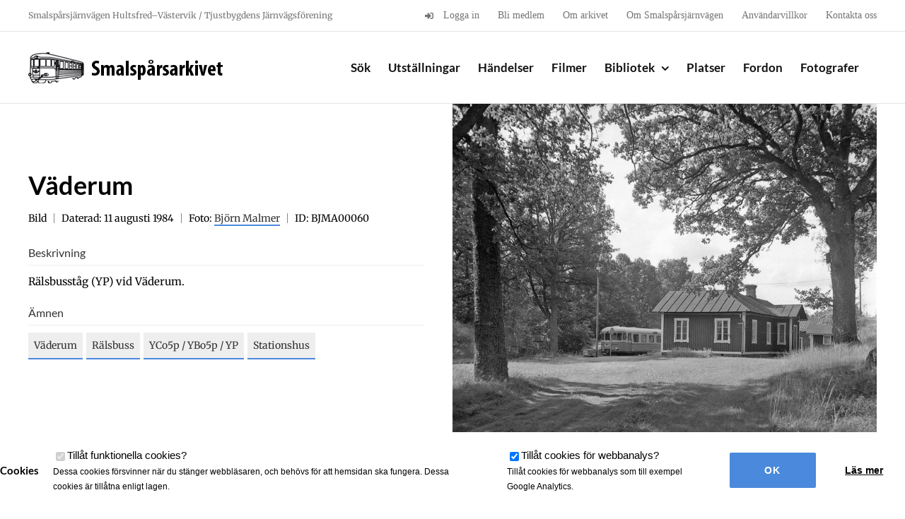

--- FILE ---
content_type: text/javascript
request_url: https://smalsparsarkivet.se/wp-content/themes/Avada/includes/lib/assets/min/js/general/fusion-lightbox.js?ver=1
body_size: 2103
content:
function avadaLightBoxInitializeLightbox(){window.$ilInstances&&jQuery.each(window.$ilInstances,(function(t,i){window.$ilInstances[t].destroy()})),window.avadaLightBox.initialize_lightbox()}window.avadaLightBox={},void 0===window.$ilInstances&&(window.$ilInstances={}),window.avadaLightBox.initialize_lightbox=function(){"use strict";1===Number(fusionLightboxVars.status_lightbox)&&(window.avadaLightBox.set_title_and_caption(),window.avadaLightBox.activate_lightbox())},window.avadaLightBox.activate_lightbox=function(t){"use strict";var i,e=[],o=1;void 0===t&&(t=jQuery("body")),t.find('[data-rel^="prettyPhoto["], [rel^="prettyPhoto["], [data-rel^="iLightbox["], [rel^="iLightbox["]').each((function(){var t,i,o,a,n=["bmp","gif","jpeg","jpg","png","tiff","tif","jfif","jpe","svg","mp4","ogg","webm","webp"],r=0,s=jQuery(this).attr("href");for(void 0===s&&(s=""),t=0;t<n.length;t++)r+=String(s).toLowerCase().indexOf("."+n[t]);i=/http(s?):\/\/(www\.)?vimeo.com\/(\d+)/,s.match(i)&&(r=1),i=/^.*((youtu.be\/)|(v\/)|(\/u\/\w\/)|(embed\/)|(watch\?))\??v?=?([^#\&\?]*).*/,s.match(i)&&(r=1),-1*n.length===parseInt(r,10)&&(jQuery(this).addClass("fusion-no-lightbox"),jQuery(this).removeAttr("data-rel rel")),jQuery(this).hasClass("fusion-no-lightbox")||(null!=(o=this.getAttribute("data-rel"))&&-1===jQuery.inArray(o,e)&&e.push(o),null!=(a=this.getAttribute("data-rel"))&&(jQuery(this).parents(".gallery").length&&(a=a.replace("postimages",jQuery(this).parents(".gallery").attr("id")),jQuery(this).attr("data-rel",a)),-1===jQuery.inArray(a,e)&&e.push(a)))})),i=1,t.find(".tiled-gallery").each((function(){jQuery(this).find(".tiled-gallery-item > a").each((function(){var t=this.getAttribute("data-rel");null==t&&(t="iLightbox[tiled-gallery-"+i+"]",jQuery(this).attr("data-rel",t)),-1===jQuery.inArray(t,e)&&e.push(t)})),i++})),jQuery.each(e,(function(t,i){o++,1===jQuery('[data-rel="'+i+'"], [rel="'+i+'"]').length?window.$ilInstances[i]=jQuery('[data-rel="'+i+'"], [rel="'+i+'"]').iLightBox(window.avadaLightBox.prepare_options(i,!1)):window.$ilInstances[i]=jQuery('[data-rel="'+i+'"], [rel="'+i+'"]').iLightBox(window.avadaLightBox.prepare_options(i))})),t.find('a[rel="prettyPhoto"], a[data-rel="prettyPhoto"], a[rel="iLightbox"], a[data-rel="iLightbox"]').each((function(){var t=jQuery(this).attr("href");""!==t&&void 0!==t&&(window.$ilInstances["single_"+o]=jQuery(this).iLightBox(window.avadaLightBox.prepare_options("single")),o++)})),t.find("#lightbox-link, .lightbox-link, .fusion-lightbox-link").each((function(){var t=jQuery(this).attr("href");""!==t&&void 0!==t&&(window.$ilInstances["single_"+o]=jQuery(this).iLightBox(window.avadaLightBox.prepare_options("single")),o++)})),fusionLightboxVars.lightbox_post_images&&t.find(".type-post .post-content a, #posts-container .post .post-content a, .fusion-blog-shortcode .post .post-content a, .type-avada_portfolio .project-content a, .fusion-portfolio .fusion-portfolio-wrapper .fusion-post-content, .summary-container .post-content a, .woocommerce-tabs .post-content a").has("img").each((function(){var t,i=["bmp","gif","jpeg","jpg","png","tiff","tif","jfif","jpe","svg","mp4","ogg","webm","webp"],e=0;for(t=0;t<i.length;t++)e+=String(jQuery(this).attr("href")).toLowerCase().indexOf("."+i[t]);-1*i.length===parseInt(e,10)&&(jQuery(this).addClass("fusion-no-lightbox"),jQuery(this).removeAttr("data-rel rel")),-1!==String(jQuery(this).attr("rel")).indexOf("prettyPhoto")||-1!==String(jQuery(this).attr("data-rel")).indexOf("prettyPhoto")||-1!==String(jQuery(this).attr("rel")).indexOf("iLightbox")||-1!==String(jQuery(this).attr("data-rel")).indexOf("iLightbox")||jQuery(this).hasClass("fusion-no-lightbox")||(jQuery(this).attr("data-caption",jQuery(this).parent().find("p.wp-caption-text").text()),window.$ilInstances["single_"+o]=jQuery(this).iLightBox(window.avadaLightBox.prepare_options("post")),o++)}))},window.avadaLightBox.set_title_and_caption=function(){"use strict";jQuery('a[rel^="prettyPhoto"], a[data-rel^="prettyPhoto"]').each((function(){if(jQuery(this).attr("data-caption")||(jQuery(this).attr("title")?jQuery(this).attr("data-caption",jQuery(this).attr("title").replace(/(<([^>]+)>)/gi,"")):jQuery(this).attr("data-caption",jQuery(this).parents(".gallery-item").find(".gallery-caption").text())),!jQuery(this).attr("data-title")){const t=jQuery(this).find("img").attr("alt")?jQuery(this).find("img").attr("alt").replace(/(<([^>]+)>)/gi,""):"";jQuery(this).attr("data-title",t)}const t=jQuery(this).find("img").attr("alt")?jQuery(this).find("img").attr("alt").replace(/(<([^>]+)>)/gi,""):"";jQuery(this).attr("data-alt",t)})),jQuery('a[rel^="iLightbox"], a[data-rel^="iLightbox"]').each((function(){jQuery(this).attr("data-caption")||jQuery(this).attr("data-caption",jQuery(this).parents(".gallery-item").find(".gallery-caption").text());const t=jQuery(this).find("img").attr("alt")?jQuery(this).find("img").attr("alt").replace(/(<([^>]+)>)/gi,""):"";jQuery(this).attr("data-alt",t)}))},window.avadaLightBox.prepare_options=function(t,i){"use strict";var e,o,a=!0;return void 0===i&&(i=fusionLightboxVars.lightbox_gallery,a=!(!0===fusionLightboxVars.lightbox_autoplay||"true"===fusionLightboxVars.lightbox_autoplay||1===fusionLightboxVars.lightbox_autoplay||"1"===fusionLightboxVars.lightbox_autoplay)),e={fast:100,slow:800,normal:400},o={skin:fusionLightboxVars.lightbox_skin,smartRecognition:!1,minScale:.075,show:{title:fusionLightboxVars.lightbox_title,speed:e[fusionLightboxVars.lightbox_animation_speed.toLowerCase()]},path:fusionLightboxVars.lightbox_path,controls:{slideshow:i,arrows:fusionLightboxVars.lightbox_arrows},slideshow:{pauseTime:fusionLightboxVars.lightbox_slideshow_speed,pauseOnHover:!1,startPaused:a},overlay:{opacity:fusionLightboxVars.lightbox_opacity},caption:{start:fusionLightboxVars.lightbox_desc,show:"",hide:""},infinite:"1"===fusionLightboxVars.lightbox_loop,isMobile:!0,callback:{onShow:function(t,i){var e=jQuery(t.currentElement).find('iframe[src*="youtube.com"]');jQuery('.ilightbox-container iframe[src*="youtube.com"]').not(e).each((function(){this.contentWindow.postMessage('{"event":"command","func":"pauseVideo","args":""}',"*")})),jQuery(t.currentElement).trapFocus()},onAfterChange:function(t){var i=jQuery(t.currentElement).find('iframe[src*="youtube.com"]'),e=i.length?i.attr("src"):"";jQuery('.ilightbox-container iframe[src*="youtube.com"]').not(i).each((function(){this.contentWindow.postMessage('{"event":"command","func":"pauseVideo","args":""}',"*")})),i.length&&-1!==e.indexOf("autoplay=1")&&i[0].contentWindow.postMessage('{"event":"command","func":"playVideo","args":""}',"*")},onHide:function(t){jQuery(document).off(".fusionLightbox")}}},fusionLightboxVars.lightbox_social&&(o.social={buttons:fusionLightboxVars.lightbox_social_links}),Number(fusionLightboxVars.lightbox_deeplinking)&&(o.linkId=t),o.text=window.fusionLightboxVars.l10n,o},window.avadaLightBox.refresh_lightbox=function(){"use strict";window.avadaLightBox.set_title_and_caption(),jQuery.each(window.$ilInstances,(function(t,i){i.hasOwnProperty("refresh")&&i.refresh()}))},jQuery(document).ajaxComplete((function(t,i,e){"use strict";-1===e.url.indexOf("https://vimeo.com/api/oembed.json")&&window.avadaLightBox.refresh_lightbox()})),jQuery(window).on("load",(function(){"use strict";avadaLightBoxInitializeLightbox()})),jQuery.fn.trapFocus=function(){var t,i,e=jQuery(this).find('button, [href], input, select, textarea, [tabindex]:not([tabindex="-1"])');e.length&&(t=e[0],i=e[e.length-1],jQuery(document).on("keydown.fusionLightbox",(function(e){("Tab"===e.key||9===e.keyCode)&&(e.shiftKey?t===document.activeElement&&(i.focus(),e.preventDefault()):i===document.activeElement&&(t.focus(),e.preventDefault()))})),t.focus())},jQuery(document).ready((function(){function t(t,i,e){const o=t.find(".ilightbox-image"),a=t.offset(),n=i-a.left,r=e-a.top,s=n/t.width()*100,h=r/t.height()*100;o.css({"transform-origin":s+"% "+h+"%",transform:"scale("+fusionLightboxVars.lightbox_zoom+")"})}"1.00"!==fusionLightboxVars.lightbox_zoom&&jQuery(document).on("mousemove",".ilightbox-container",(function(i){t(jQuery(this),i.pageX,i.pageY)})).on("mouseleave touchend",".ilightbox-container",(function(){jQuery(this).find(".ilightbox-image").css({transform:"scale(1)","transform-origin":"center center"})})).on("touchmove",".ilightbox-container",(function(i){const e=i.originalEvent.touches[0];e&&t(jQuery(this),e.pageX,e.pageY)})).on("touchstart",".ilightbox-container",(function(i){const e=i.originalEvent.touches[0];e&&t(jQuery(this),e.pageX,e.pageY)}))}));